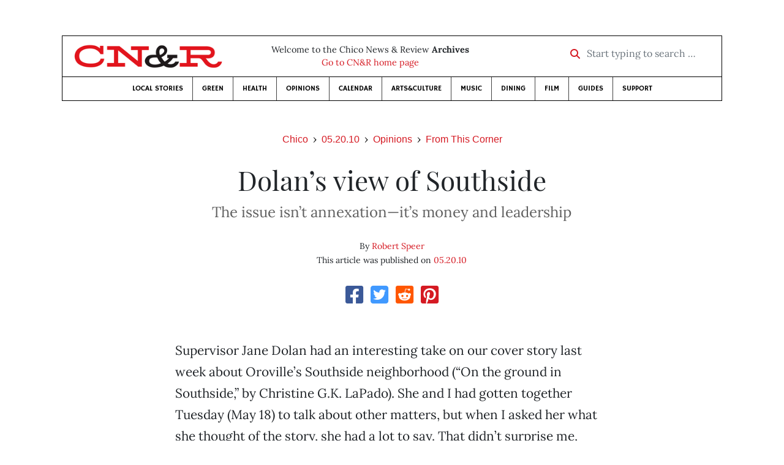

--- FILE ---
content_type: text/html; charset=utf-8
request_url: https://www.google.com/recaptcha/api2/aframe
body_size: 267
content:
<!DOCTYPE HTML><html><head><meta http-equiv="content-type" content="text/html; charset=UTF-8"></head><body><script nonce="P8VcAdDGyED7v7IewMM54A">/** Anti-fraud and anti-abuse applications only. See google.com/recaptcha */ try{var clients={'sodar':'https://pagead2.googlesyndication.com/pagead/sodar?'};window.addEventListener("message",function(a){try{if(a.source===window.parent){var b=JSON.parse(a.data);var c=clients[b['id']];if(c){var d=document.createElement('img');d.src=c+b['params']+'&rc='+(localStorage.getItem("rc::a")?sessionStorage.getItem("rc::b"):"");window.document.body.appendChild(d);sessionStorage.setItem("rc::e",parseInt(sessionStorage.getItem("rc::e")||0)+1);localStorage.setItem("rc::h",'1769157411035');}}}catch(b){}});window.parent.postMessage("_grecaptcha_ready", "*");}catch(b){}</script></body></html>